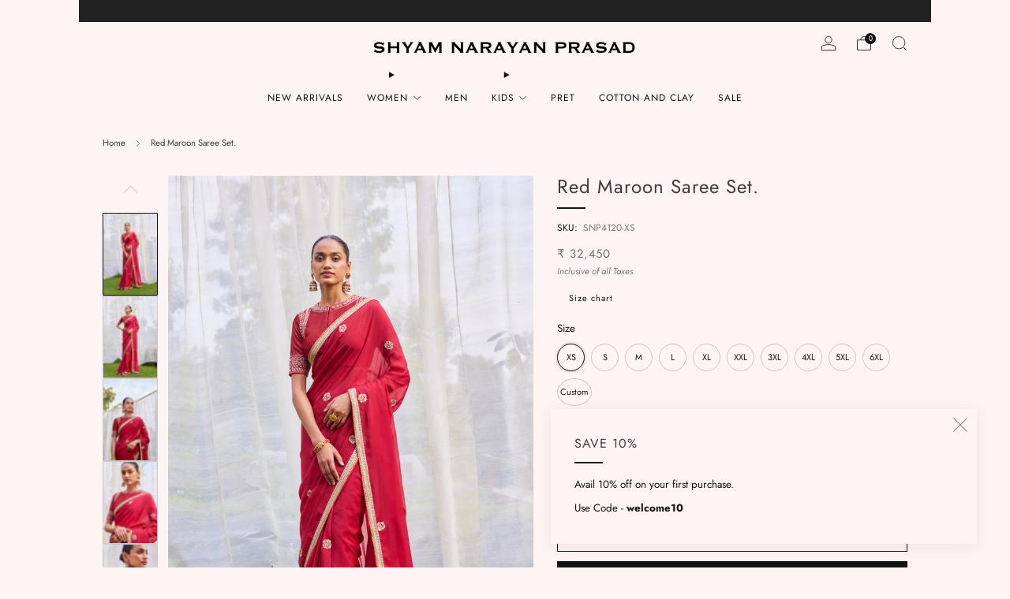

--- FILE ---
content_type: text/javascript
request_url: https://shyamnarayanprasad.com/cdn/shop/t/8/assets/custom.js?v=101612360477050417211711790085
body_size: -678
content:
//# sourceMappingURL=/cdn/shop/t/8/assets/custom.js.map?v=101612360477050417211711790085
